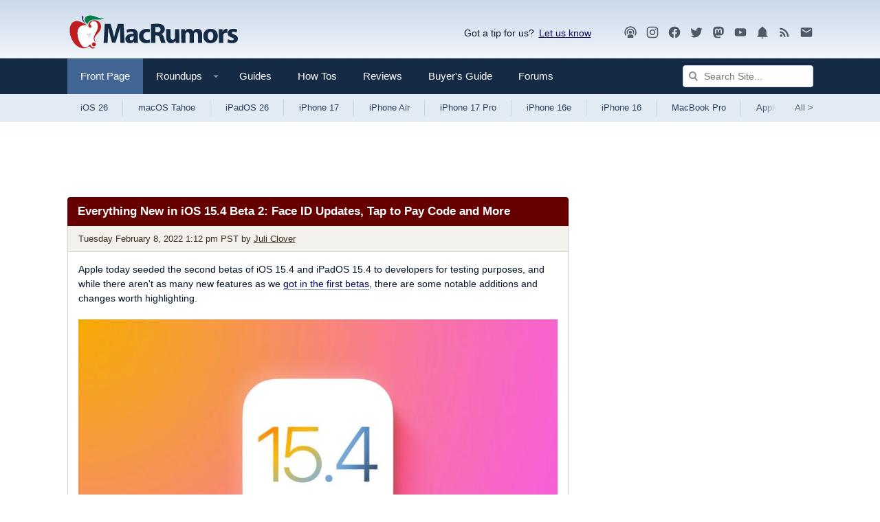

--- FILE ---
content_type: text/html
request_url: https://api.intentiq.com/profiles_engine/ProfilesEngineServlet?at=39&mi=10&dpi=936734067&pt=17&dpn=1&iiqidtype=2&iiqpcid=0b4876bd-b56a-4f71-93f9-24da61ddad9d&iiqpciddate=1769098970062&pcid=feddc398-fc46-44d1-80c4-39fd85640b3d&idtype=3&gdpr=0&japs=false&jaesc=0&jafc=0&jaensc=0&jsver=0.33&testGroup=A&source=pbjs&ABTestingConfigurationSource=group&abtg=A&vrref=https%3A%2F%2Fwww.macrumors.com
body_size: 55
content:
{"abPercentage":97,"adt":1,"ct":2,"isOptedOut":false,"data":{"eids":[]},"dbsaved":"false","ls":true,"cttl":86400000,"abTestUuid":"g_e2c07bcc-6269-45bf-b0da-59299e51e55b","tc":9,"sid":-110107928}

--- FILE ---
content_type: text/html; charset=utf-8
request_url: https://www.google.com/recaptcha/api2/aframe
body_size: 268
content:
<!DOCTYPE HTML><html><head><meta http-equiv="content-type" content="text/html; charset=UTF-8"></head><body><script nonce="PzvdT86c7g0j5GQ3MaE6ZQ">/** Anti-fraud and anti-abuse applications only. See google.com/recaptcha */ try{var clients={'sodar':'https://pagead2.googlesyndication.com/pagead/sodar?'};window.addEventListener("message",function(a){try{if(a.source===window.parent){var b=JSON.parse(a.data);var c=clients[b['id']];if(c){var d=document.createElement('img');d.src=c+b['params']+'&rc='+(localStorage.getItem("rc::a")?sessionStorage.getItem("rc::b"):"");window.document.body.appendChild(d);sessionStorage.setItem("rc::e",parseInt(sessionStorage.getItem("rc::e")||0)+1);localStorage.setItem("rc::h",'1769098975183');}}}catch(b){}});window.parent.postMessage("_grecaptcha_ready", "*");}catch(b){}</script></body></html>

--- FILE ---
content_type: text/plain
request_url: https://rtb.openx.net/openrtbb/prebidjs
body_size: -83
content:
{"id":"c187bca5-8f4a-412d-9f5b-d28941ace2d9","nbr":0}

--- FILE ---
content_type: text/plain
request_url: https://rtb.openx.net/openrtbb/prebidjs
body_size: -223
content:
{"id":"0b099f01-bc05-47a3-9074-2d174687e77f","nbr":0}

--- FILE ---
content_type: text/plain; charset=UTF-8
request_url: https://at.teads.tv/fpc?analytics_tag_id=PUB_17002&tfpvi=&gdpr_consent=&gdpr_status=22&gdpr_reason=220&ccpa_consent=&sv=prebid-v1
body_size: 56
content:
MjhjOGY2N2ItYjBiOC00NDBhLWIyOWMtZWIzMjc0Y2VhOWZkIzItMw==

--- FILE ---
content_type: text/plain
request_url: https://rtb.openx.net/openrtbb/prebidjs
body_size: -223
content:
{"id":"0ea70484-e4d2-4dc6-ba2d-dee40a317aa0","nbr":0}

--- FILE ---
content_type: text/plain; charset=utf-8
request_url: https://ads.adthrive.com/http-api/cv2
body_size: 6177
content:
{"om":["0163743-1891/85285","04298897otm","04897otm","0691ddc0-e026-4354-a870-3e4a482e4c86","0fhptxpv","0iyi1awv","0mzsmbxe","0o3ed5fh","0p298ycs8g7","0pycs8g7","0rbjykqy","0sm4lr19","0yr3r2xx","1","1011_302_56233468","1011_302_56233474","1011_302_56233497","1011_302_56233565","1011_302_56233570","1011_302_56241522","1011_302_56590693","1011_302_57055408","101779_7764-1036209","101779_7764-1036210","1028_8728253","10298ua7afe","10868755","10ua7afe","11142692","11509227","1185:1610326628","11896988","118ep6wu","119_6207991","12010084","12047058","12168663","12169133","124682_659","124843_10","124848_8","12_74_18113657","1374w81n","1453468","1501804","1610338926","1611092","17_24696334","17_24767255","1891/84813","1891/84814","1qlxu0yx","1qycnxb6","1r7rfn75","1zx7wzcw","201839497","201839498","202430_200_EAAYACogfp82etiOdza92P7KkqCzDPazG1s0NmTQfyLljZ.q7ScyBDr2wK8_","202d4qe7","2132:42375967","2132:45327684","2132:45483941","2132:45563097","2132:45563177","2132:45877320","2132:46039500","2132:46039902","2132:46039912","2179:579446982109280926","2249:650628025","2249:651403773","2249:662425279","2249:674673693","2249:674798650","2249:683817811","2307:04897otm","2307:10ua7afe","2307:26xkng83","2307:4etfwvf1","2307:4l7yzzlo","2307:5am84p90","2307:63t6qg56","2307:72szjlj3","2307:74scwdnj","2307:794di3me","2307:7fl72cxu","2307:7fmk89yf","2307:7yj1wi4i","2307:8orkh93v","2307:8ul426rx","2307:98xzy0ek","2307:9nex8xyd","2307:9t6gmxuz","2307:a566o9hb","2307:a7w365s6","2307:cmpalw5s","2307:cv0h9mrv","2307:cymho2zs","2307:djmuaamh","2307:duxvs448","2307:enlhmyoh","2307:erdsqbfc","2307:fpbj0p83","2307:fphs0z2t","2307:fqeh4hao","2307:gdh74n5j","2307:ge4000vb","2307:gn3plkq1","2307:gopoc20f","2307:hk984ucz","2307:hswgcqif","2307:i3i05vpz","2307:iiu0wq3s","2307:ixtrvado","2307:k7dd9kai","2307:l2j3rq3s","2307:lo36jnag","2307:n5qy4p52","2307:nv0uqrqm","2307:nzm94v28","2307:ou8gxy4u","2307:ouycdkmq","2307:plth4l1a","2307:qlw2vktr","2307:s2ahu2ae","2307:t2546w8l","2307:tty470r7","2307:u7p1kjgp","2307:ubjltf5y","2307:uqph5v76","2307:uvzw7l54","2307:xc88kxs9","2307:zpppp6w0","2307:zvdz58bk","2409_15064_70_86112923","2409_15064_70_86128400","2409_15064_70_86128402","24732876","248485108","249174462","25_53v6aquw","25_pz8lwofu","25_utberk8n","25_xz6af56d","25_yi6qlg3p","2636_1101777_7764-1036199","2636_1101777_7764-1036209","2636_1101777_7764-1036210","2636_1101777_7764-1036212","2662_200562_8182933","2676:85402272","2676:85661853","2676:85987448","2676:86087987","2676:86434089","2676:86698023","2676:86698026","2676:86739499","26xkng83","2715_9888_262592","2715_9888_522709","28925636","28929686","28933536","29414696","29414711","29414845","29451548","2974:8168472","2ivtu6ed","2mokbgft","2y5a5qhb","3018/eece43c7919061860fcde1039c9412b5","308_125203_17","308_125204_13","31809564","32j56hnc","33058672","33118520","3335_25247_700109379","3335_73_665280126","33419362","33610849","33627470","34018583","3490:CR52212687","3490:CR52212688","3490:CR52223725","3490:CR52230541","3646_185414_T26335189","3658_151356_qlw2vktr","3658_155735_plth4l1a","3658_179227_ixtrvado","3658_18008_nzm94v28","3658_211122_5vb39qim","3658_67113_ou8gxy4u","3658_78719_4l7yzzlo","37qyxakf","381513943572","38339436","39231047","39303318","39350186","39364467","397c9e90-1d25-483c-a030-547482b94792","3LMBEkP-wis","3hkzqiet","3k7yez81","3p0mnojb","3q49ttf8","3v2n6fcp","409_216404","409_225983","409_225988","409_228358","409_228370","409_228373","41cbeb10-5e00-4cca-85be-b1ced6cace98","42604842","43919974","43919984","43919985","439246469228","44023623","44629254","45877320","458901553568","46039090","4749xx5e","4771_67437_1610326628","481703827","485027845327","49123012","4941618","4972640","4992382","4coijx9x","4fk9nxse","4ka7p4yr","4q2am7xn","4zai8e8t","51004532","5126500501","51372397","51372410","51372434","521167","521168","521_425_203871","522_119_6200711","52321874","5316_139700_12e77b72-2ef9-4e00-809e-3a6649976424","5316_139700_1675b5c3-9cf4-4e21-bb81-41e0f19608c2","5316_139700_25804250-d0ee-4994-aba5-12c4113cd644","5316_139700_5be498a5-7cd7-4663-a645-375644e33f4f","5316_139700_70a96d16-dcff-4424-8552-7b604766cb80","5316_139700_7ffcb809-64ae-49c7-8224-e96d7c029938","5316_139700_bd0b86af-29f5-418b-9bb4-3aa99ec783bd","5316_139700_cebab8a3-849f-4c71-9204-2195b7691600","5316_139700_de0a26f2-c9e8-45e5-9ac3-efb5f9064703","5316_139700_e57da5d6-bc41-40d9-9688-87a11ae6ec85","5316_139700_f7be6964-9ad4-40ba-a38a-55794e229d11","5316_139700_f8bf79aa-cdd1-4a88-ba89-cc9c12ddc76b","5316_139700_ff6b1956-4107-4a11-8571-b9f334130ae3","53786587","53v6aquw","54779856","54779873","5504:203928","5504:203939","5510:1nswb35c","5510:mznp7ktv","5510:ouycdkmq","5510:qlw2vktr","5510:quk7w53j","5510:wfxqcwx7","55116649","55221385","553779915","553781814","554440","554459","554465","554472","557_409_216396","557_409_220343","557_409_220354","557_409_223589","557_409_228055","557_409_228105","557_409_228349","558_93_9vtd24w4","558_93_nzm94v28","558_93_op9gtamy","558_93_phlvi7up","558_93_plth4l1a","558_93_ylz2n35t","558_93_zd631qlo","56071098","560_74_18268031","560_74_18298322","56632486","5670:8172741","576777115309199355","577477229","59780461","59780474","59856354","59873224","5989_1799740_703656485","5989_1799740_704089220","5am84p90","5nukj5da","60618611","60825627","60f5a06w","61174524","61210719","61213159","61213355","61213556","613344ix","61444664","61524915","618576351","618876699","618980679","61900466","619089559","61916211","61932920","62019681","62187798","6226505231","6226505239","6226508011","6226549915","627225143","627301267","627309156","627309159","627506494","62779519","628015148","628086965","628153053","628222860","628223277","628360579","628360582","628444259","628444349","628444433","628444439","628456307","628456310","628456313","628456379","628456382","628456391","628622163","628622166","628622172","628622175","628622178","628622241","628622244","628622247","628622250","628683371","628687043","628687157","628687463","62873952","628803013","628841673","629007394","629009180","629167998","629168001","629168010","629168565","629171196","629171202","62946748","630137823","63092381","630928655","63100589","6365_61796_784971491009","636910768489","63barbg1","63t6qg56","651637462","6547_67916_00YqwUu4UxGCy6SYNxXL","6547_67916_6I2I23wIVUDxqAWXYjwo","6547_67916_8s2SeVvyTN8GB4CDL9uR","6547_67916_OWBkOMr5SoHXZw8LYAUe","6547_67916_WbXuLauYOscYWojaSZTB","6547_67916_pKT8j6NUlGhtB3hEchIH","6547_67916_rxBvqZTvqhwynreWVqTT","6547_67916_x3rL29ya2H5eNOyCp50N","659216891404","659713728691","665280126","673375558002","67swazxr","680575923","680_99480_700109383","680_99480_700109393","680_99480_700109399","684493019","690_99485_1610326728","694055028848","695058324","696520279","697189959","697190007","697525780","697525795","697876985","697876986","697876994","697877001","6l5qanx0","6mj57yc0","6z26stpw","700109389","700109399","701329615","702834503","704087672","705397464","705411030","705413444","70_86128400","722434589030","724062712034","726223570444","7354_138543_85444966","7354_229128_86128400","74243_74_18364062","74243_74_18364134","74_18364062","7732580","77gj3an4","78827864","794di3me","7969_149355_45999649","7a0tg1yi","7adfaf0c-5e33-425b-af4d-cd191bc454b1","7cmeqmw8","7fdb39zj","7fl72cxu","7fmk89yf","7qevw67b","7s82759r","7sf7w6kh","7x298b3th35","7xb3th35","7yj1wi4i","7zogqkvf","80243_80_12047058","8152859","8152879","8153717","8154362","8154363","8193078","82133854","82_7764-1036209","85402272","85402401","85444732","85444959","85444966","85943196","85943199","86434671","86470584","86507376","86509230","86925902","86925932","86925934","86925937","86925938","8b5u826e","8camtqjh","8gyxi0mz","8h0jrkwl","8iqiskfp","8mv3pfbo","8orkh93v","8u2upl8r","8w4klwi4","8y2y355b","9057/211d1f0fa71d1a58cabee51f2180e38f","90_12219633","90_12219634","90_12491645","90_12764879","90dadd89-4e85-4235-b15e-195be05da4e7","9309343","96srbype","97_8193078","98xzy0ek","9krcxphu","9nex8xyd","9r29815vock","9rqgwgyb","9t6gmxuz","9vtd24w4","a566o9hb","a7w365s6","a7wye4jw","axw5pt53","b5h6ex3r","b667979e-ed6f-4b98-a2ec-fc7b39f4665b","bd5xg6f6","bhcgvwxj","bn278v80","bpdqvav8","bq2rzo0o","bw5u85ie","c1t9ap74","c25t9p0u","ce7bo7ga","cf086e41-9af4-4abe-98fd-84c3a984df5d","cgx63l2w","cmpalw5s","cqant14y","cr-1orr1qciuatj","cr-5ov3ku6tubxe","cr-6rovjg4iuatj","cr-Bitc7n_p9iw__vat__49i_k_6v6_h_jce2vj5h_G0l9Rdjrj","cr-Bitc7n_p9iw__vat__49i_k_6v6_h_jce2vj5h_PxWzTvgmq","cr-Bitc7n_p9iw__vat__49i_k_6v6_h_jce2vj5h_zKxG6djrj","cr-a9s2xf8vubwj","cr-aav1zf7tubwj","cr-aav22g0wubwj","cr-aav22g3uubwj","cr-aawz2m3wubwj","cr-aawz2m4yubwj","cr-aawz3f0uubwj","cr-f6puwm2w07tf1","cr-f6puwm2w27tf1","cr-f6puwm2x27tf1","cr-f6puwm2xw7tf1","cr-f6puwm2yw7tf1","cr-fl24zmy8uatj","cr-flbd4mx4ubxe","cr-q97t18oou9vd","cr-q97t18ooubwe","cr-w5suf4cpu9vd","cr223-e8rz0d0qxeu","cv0h9mrv","cymho2zs","czt3qxxp","d7ojx13x","d87ut8qg","d8xpzwgq","de66hk0y","djstahv8","dpjydwun","dsugp5th","dtm79nhf","duxvs448","dwjp56fe","dzn3z50z","e2c76his","eb9vjo1r","edkk1gna","efce8e0c-a890-48c6-9898-0b38cceb9b50","eiqtrsdn","ekck35lf","enlhmyoh","eqbvsedt","erdsqbfc","eud1td0t","evl205rl","extremereach_creative_76559239","f97fc3c1-4496-4b1c-bce0-1ba62e89d2f6","fcn2zae1","ff9ee852-1778-4e25-8be0-1c8b4b24ae31","fhon8bft","fjp0ceax","fjzzyur4","fpbj0p83","fq298eh4hao","fqeh4hao","g5egxitt","ge4000vb","gh8va2dg","gn3plkq1","gsez3kpt","h0cw921b","heyp82hb","hf9ak5dg","hffavbt7","hk984ucz","hswgcqif","hueqprai","hxxrc6st","i3298i05vpz","i3i05vpz","i8q65k6g","i9b8es34","iiu0wq3s","iw3id10l","ixtrvado","j32989smngx","j39smngx","j728o85b","jd035jgw","jnn8cnz2","jox7do5h","jpyaen6f","jr169syq","k7dd9kai","kecbwzbd","kk5768bd","klqiditz","knoebx5v","ksrdc5dk","lui7w03k","m2n177jy","mbgz0hvw","mmr74uc4","mne39gsk","mznp7ktv","n3egwnq7","n5298qy4p52","n5qy4p52","ni42112n85bbg","nmm1c7f0","np9yfx64","ns298wg7sbb","nv0uqrqm","nzm94v28","o705c5j6","ocnesxs5","ofoon6ir","op9gtamy","ou8gxy4u","ouycdkmq","owpdp17p","oyophs7h","oz31jrd0","p7balln7","pagvt0pd","pe0gcg4w","pefxr7k2","phlvi7up","pi9dvb89","pkydekxi","pl298th4l1a","plth4l1a","pmtssbfz","poc1p809","q0nt8p8d","q6wuoqcc","qaoxvuy4","qe3j7nn0","qffuo3l3","qfy64iwb","qlw2vktr","qqvgscdx","qts6c5p3","quk7w53j","r3co354x","r747h5eh","rcfcy8ae","rk5pkdan","rrlikvt1","rxj4b6nw","ryln4v1q","s2ahu2ae","s4s41bit","saxpac11","sdodmuod","seill0x0","sjjqrcrc","t2546w8l","t2dlmwva","t4zab46q","t5alo5fu","t5kb9pme","t8qogbhp","ti0s3bz3","tk209rcs","tomxatk9","tsa21krj","u2x4z0j8","u30fsj32","u59v8ho5","u690dg05","u7863qng","u7p1kjgp","ubjltf5y","uer2l962","uf7vbcrs","uhebin5g","ujl9wsn7","uk3rjp8m","uk9x4xmh","uq8t4ki4","uqph5v76","utberk8n","uv298zw7l54","uvzw7l54","ven7pu1c","veuwcd3t","vu7blwxt","vz9aawzl","w15c67ad","w3ez2pdd","w82ynfkl","wfxqcwx7","wk8exctl","wt0wmo2s","ww9yxw2a","wwysuisj","x716iscu","xdaezn6y","xgzzblzl","xmrkzlba","xncaqh7c","xv861jj5","y44dspxu","yass8yy7","yi6qlg3p","ylz2n35t","z0t9f1cw","zd631qlo","zep75yl2","zfexqyi5","zpm9ltrh","zs4we7u0","zvdz58bk","zwzjgvpw","zxx9uh2b","7979132","7979135"],"pmp":[],"adomains":["123notices.com","1md.org","about.bugmd.com","acelauncher.com","adameve.com","akusoli.com","allyspin.com","askanexpertonline.com","atomapplications.com","bassbet.com","betsson.gr","biz-zone.co","bizreach.jp","bubbleroom.se","bugmd.com","buydrcleanspray.com","byrna.com","capitaloneshopping.com","clarifion.com","combatironapparel.com","controlcase.com","convertwithwave.com","cotosen.com","countingmypennies.com","cratedb.com","croisieurope.be","cs.money","dallasnews.com","definition.org","derila-ergo.com","dhgate.com","dhs.gov","displate.com","easyprint.app","easyrecipefinder.co","fabpop.net","familynow.club","fla-keys.com","folkaly.com","g123.jp","gameswaka.com","getbugmd.com","getconsumerchoice.com","getcubbie.com","gowavebrowser.co","gowdr.com","gransino.com","grosvenorcasinos.com","guard.io","hero-wars.com","holts.com","instantbuzz.net","itsmanual.com","jackpotcitycasino.com","justanswer.com","justanswer.es","la-date.com","lightinthebox.com","liverrenew.com","local.com","lovehoney.com","lulutox.com","lymphsystemsupport.com","manualsdirectory.org","meccabingo.com","medimops.de","mensdrivingforce.com","millioner.com","miniretornaveis.com","mobiplus.me","myiq.com","national-lottery.co.uk","naturalhealthreports.net","nbliver360.com","nikke-global.com","nordicspirit.co.uk","nuubu.com","onlinemanualspdf.co","original-play.com","outliermodel.com","paperela.com","paradisestays.site","parasiterelief.com","peta.org","photoshelter.com","plannedparenthood.org","playvod-za.com","printeasilyapp.com","printwithwave.com","profitor.com","quicklearnx.com","quickrecipehub.com","rakuten-sec.co.jp","rangeusa.com","refinancegold.com","robocat.com","royalcaribbean.com","saba.com.mx","shift.com","simple.life","spinbara.com","systeme.io","taboola.com","tackenberg.de","temu.com","tenfactorialrocks.com","theoceanac.com","topaipick.com","totaladblock.com","usconcealedcarry.com","vagisil.com","vegashero.com","vegogarden.com","veryfast.io","viewmanuals.com","viewrecipe.net","votervoice.net","vuse.com","wavebrowser.co","wavebrowserpro.com","weareplannedparenthood.org","xiaflex.com","yourchamilia.com"]}